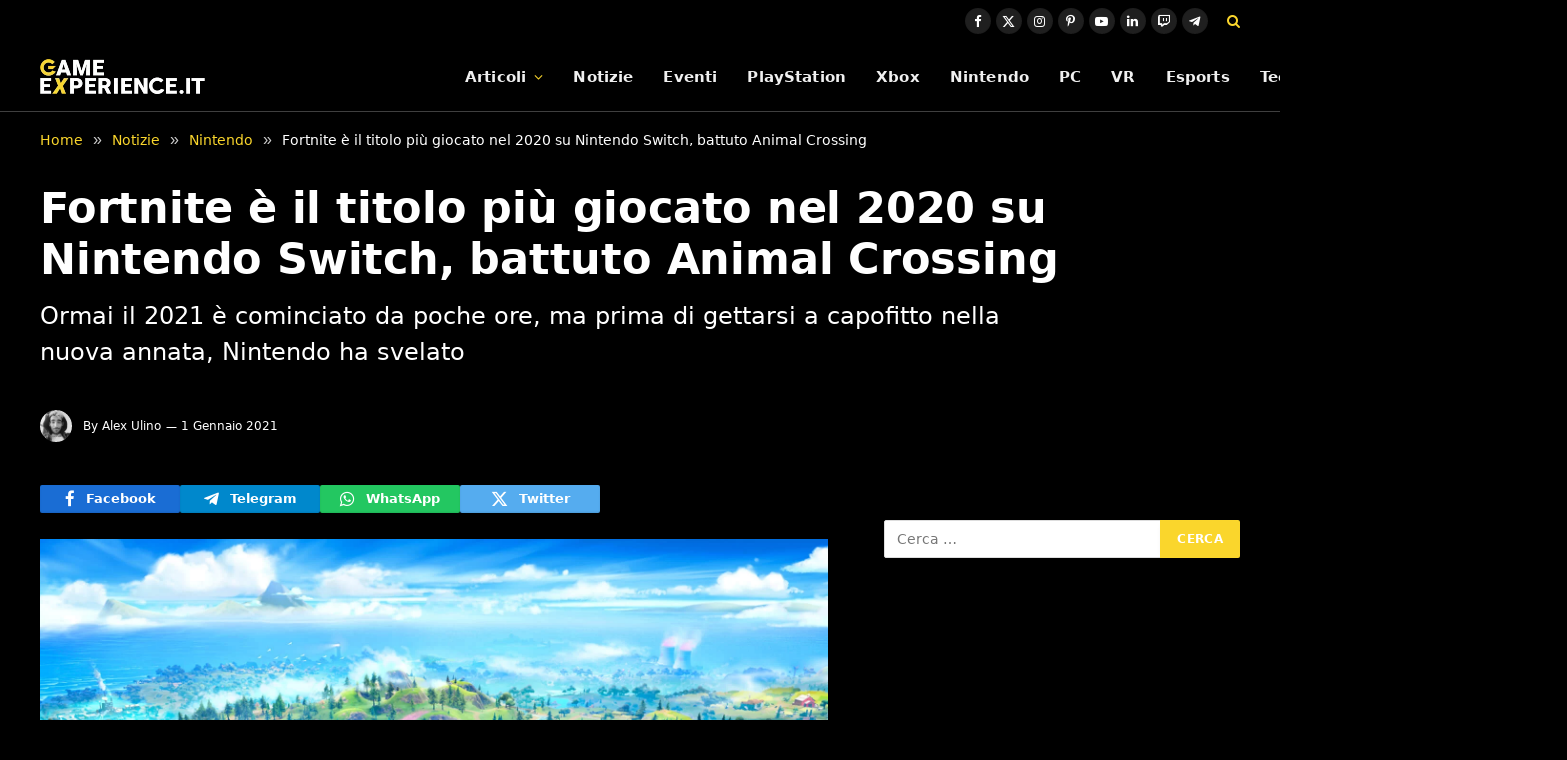

--- FILE ---
content_type: text/html; charset=UTF-8
request_url: https://game-experience.it/fortnite-e-il-titolo-piu-giocato-nel-2020-su-nintendo-switch-battuto-animal-crossing/
body_size: 17168
content:

<!DOCTYPE html>
<html lang="it-IT" class="s-light site-s-light">

<head>

	<meta charset="UTF-8" />
	<meta name="viewport" content="width=device-width, initial-scale=1" />
	<meta name='robots' content='index, follow, max-image-preview:large, max-snippet:-1, max-video-preview:-1' />
	<style>img:is([sizes="auto" i], [sizes^="auto," i]) { contain-intrinsic-size: 3000px 1500px }</style>
	<link rel="dns-prefetch" href="https://clickiocmp.com/" crossorigin />
<link rel="dns-prefetch" href="https://s.fluxtech.ai/" crossorigin />
<link rel="dns-prefetch" href="https://content.viralize.tv/" crossorigin />
<link rel="preload" href="//clickiocmp.com/t/consent_246725.js" as="script">
<link rel="preload" href="//s.fluxtech.ai/s/game-experience/flux.js" as="script">
<script async src="//clickiocmp.com/t/consent_246725.js"></script>

	<!-- This site is optimized with the Yoast SEO plugin v26.6 - https://yoast.com/wordpress/plugins/seo/ -->
	<title>Fortnite è il titolo più giocato nel 2020 su Nintendo Switch, battuto Animal Crossing | Game-eXperience.it</title><link rel="preload" as="font" href="https://game-experience.it/wp-content/themes/smart-mag/css/icons/fonts/ts-icons.woff2?v3.2" type="font/woff2" crossorigin="anonymous" />
	<meta name="description" content="Ormai il 2021 è cominciato da poche ore, ma prima di gettarsi a capofitto nella nuova annata, Nintendo ha svelato" />
	<link rel="canonical" href="https://game-experience.it/fortnite-e-il-titolo-piu-giocato-nel-2020-su-nintendo-switch-battuto-animal-crossing/" />
	<meta property="og:locale" content="it_IT" />
	<meta property="og:type" content="article" />
	<meta property="og:title" content="Fortnite è il titolo più giocato nel 2020 su Nintendo Switch, battuto Animal Crossing" />
	<meta property="og:description" content="Ormai il 2021 è cominciato da poche ore, ma prima di gettarsi a capofitto nella nuova annata, Nintendo ha svelato" />
	<meta property="og:url" content="https://game-experience.it/fortnite-e-il-titolo-piu-giocato-nel-2020-su-nintendo-switch-battuto-animal-crossing/" />
	<meta property="og:site_name" content="Game-eXperience.it" />
	<meta property="article:publisher" content="https://www.facebook.com/GameXperienceIT" />
	<meta property="article:published_time" content="2021-01-01T16:15:00+00:00" />
	<meta property="og:image" content="https://game-experience.it/wp-content/uploads/2020/07/fortnite-capitolo-2-1.jpg" />
	<meta property="og:image:width" content="1920" />
	<meta property="og:image:height" content="1080" />
	<meta property="og:image:type" content="image/jpeg" />
	<meta name="author" content="Alex Ulino" />
	<meta name="twitter:card" content="summary_large_image" />
	<meta name="twitter:creator" content="@GameXperienceIT" />
	<meta name="twitter:site" content="@GameXperienceIT" />
	<meta name="twitter:label1" content="Scritto da" />
	<meta name="twitter:data1" content="Alex Ulino" />
	<meta name="twitter:label2" content="Tempo di lettura stimato" />
	<meta name="twitter:data2" content="1 minuto" />
	<script type="application/ld+json" class="yoast-schema-graph">{"@context":"https://schema.org","@graph":[{"@type":"NewsArticle","@id":"https://game-experience.it/fortnite-e-il-titolo-piu-giocato-nel-2020-su-nintendo-switch-battuto-animal-crossing/#article","isPartOf":{"@id":"https://game-experience.it/fortnite-e-il-titolo-piu-giocato-nel-2020-su-nintendo-switch-battuto-animal-crossing/"},"author":{"name":"Alex Ulino","@id":"https://game-experience.it/#/schema/person/c375a670b49b17c41cb23b9261cf2629"},"headline":"Fortnite è il titolo più giocato nel 2020 su Nintendo Switch, battuto Animal Crossing","datePublished":"2021-01-01T16:15:00+00:00","mainEntityOfPage":{"@id":"https://game-experience.it/fortnite-e-il-titolo-piu-giocato-nel-2020-su-nintendo-switch-battuto-animal-crossing/"},"wordCount":231,"publisher":{"@id":"https://game-experience.it/#organization"},"image":{"@id":"https://game-experience.it/fortnite-e-il-titolo-piu-giocato-nel-2020-su-nintendo-switch-battuto-animal-crossing/#primaryimage"},"thumbnailUrl":"https://game-experience.it/wp-content/uploads/2020/07/fortnite-capitolo-2-1.jpg","articleSection":["Nintendo","Notizie"],"inLanguage":"it-IT","copyrightYear":"2021","copyrightHolder":{"@id":"https://game-experience.it/#organization"}},{"@type":"WebPage","@id":"https://game-experience.it/fortnite-e-il-titolo-piu-giocato-nel-2020-su-nintendo-switch-battuto-animal-crossing/","url":"https://game-experience.it/fortnite-e-il-titolo-piu-giocato-nel-2020-su-nintendo-switch-battuto-animal-crossing/","name":"Fortnite è il titolo più giocato nel 2020 su Nintendo Switch, battuto Animal Crossing | Game-eXperience.it","isPartOf":{"@id":"https://game-experience.it/#website"},"primaryImageOfPage":{"@id":"https://game-experience.it/fortnite-e-il-titolo-piu-giocato-nel-2020-su-nintendo-switch-battuto-animal-crossing/#primaryimage"},"image":{"@id":"https://game-experience.it/fortnite-e-il-titolo-piu-giocato-nel-2020-su-nintendo-switch-battuto-animal-crossing/#primaryimage"},"thumbnailUrl":"https://game-experience.it/wp-content/uploads/2020/07/fortnite-capitolo-2-1.jpg","datePublished":"2021-01-01T16:15:00+00:00","description":"Ormai il 2021 è cominciato da poche ore, ma prima di gettarsi a capofitto nella nuova annata, Nintendo ha svelato","breadcrumb":{"@id":"https://game-experience.it/fortnite-e-il-titolo-piu-giocato-nel-2020-su-nintendo-switch-battuto-animal-crossing/#breadcrumb"},"inLanguage":"it-IT","potentialAction":[{"@type":"ReadAction","target":["https://game-experience.it/fortnite-e-il-titolo-piu-giocato-nel-2020-su-nintendo-switch-battuto-animal-crossing/"]}]},{"@type":"ImageObject","inLanguage":"it-IT","@id":"https://game-experience.it/fortnite-e-il-titolo-piu-giocato-nel-2020-su-nintendo-switch-battuto-animal-crossing/#primaryimage","url":"https://game-experience.it/wp-content/uploads/2020/07/fortnite-capitolo-2-1.jpg","contentUrl":"https://game-experience.it/wp-content/uploads/2020/07/fortnite-capitolo-2-1.jpg","width":1920,"height":1080,"caption":"Fortnite"},{"@type":"BreadcrumbList","@id":"https://game-experience.it/fortnite-e-il-titolo-piu-giocato-nel-2020-su-nintendo-switch-battuto-animal-crossing/#breadcrumb","itemListElement":[{"@type":"ListItem","position":1,"name":"Notizie","item":"https://game-experience.it/archivio-news/"},{"@type":"ListItem","position":2,"name":"Nintendo","item":"https://game-experience.it/archivio-news/nintendo/"},{"@type":"ListItem","position":3,"name":"Fortnite è il titolo più giocato nel 2020 su Nintendo Switch, battuto Animal Crossing"}]},{"@type":"WebSite","@id":"https://game-experience.it/#website","url":"https://game-experience.it/","name":"Game-eXperience.it","description":"We are made for gaming","publisher":{"@id":"https://game-experience.it/#organization"},"potentialAction":[{"@type":"SearchAction","target":{"@type":"EntryPoint","urlTemplate":"https://game-experience.it/?s={search_term_string}"},"query-input":{"@type":"PropertyValueSpecification","valueRequired":true,"valueName":"search_term_string"}}],"inLanguage":"it-IT"},{"@type":"Organization","@id":"https://game-experience.it/#organization","name":"Game-eXperience.it","url":"https://game-experience.it/","logo":{"@type":"ImageObject","inLanguage":"it-IT","@id":"https://game-experience.it/#/schema/logo/image/","url":"https://game-experience.it/wp-content/uploads/2017/11/copertina2.png","contentUrl":"https://game-experience.it/wp-content/uploads/2017/11/copertina2.png","width":414,"height":158,"caption":"Game-eXperience.it"},"image":{"@id":"https://game-experience.it/#/schema/logo/image/"},"sameAs":["https://www.facebook.com/GameXperienceIT","https://x.com/GameXperienceIT","https://www.linkedin.com/company/game-experience-it","https://www.youtube.com/user/GameXperienceTV","https://www.instagram.com/gamexperiencetv/","https://www.twitch.tv/gamexperiencetv","https://www.pinterest.it/Gameexperienceit/"]},{"@type":"Person","@id":"https://game-experience.it/#/schema/person/c375a670b49b17c41cb23b9261cf2629","name":"Alex Ulino","image":{"@type":"ImageObject","inLanguage":"it-IT","@id":"https://game-experience.it/#/schema/person/image/","url":"https://game-experience.it/wp-content/uploads/2022/02/alex-150x150.jpg","contentUrl":"https://game-experience.it/wp-content/uploads/2022/02/alex-150x150.jpg","caption":"Alex Ulino"},"description":"Classe ‘94. Ancora vive la rivalità SEGA-Nintendo con molta euforia. Rimpiange i tempi del MegaDrive e del Dreamcast. I ricordi migliori sono legati a Sonic Adventure e Phantasy Star Online. Vive con la pazienza di Ryo, la velocità di Sonic. Sogna ancora un ritorno di SEGA nel mondo delle console: un Dreamcast 2.0 è quello che ci vuole in un mercato troppo piatto.","url":"https://game-experience.it/author/alexalaska/"}]}</script>
	<!-- / Yoast SEO plugin. -->


<link rel="alternate" type="application/rss+xml" title="Game-eXperience.it &raquo; Feed" href="https://game-experience.it/feed/" />
<link rel="alternate" type="application/rss+xml" title="Game-eXperience.it &raquo; Feed dei commenti" href="https://game-experience.it/comments/feed/" />
<script type="text/javascript">
/* <![CDATA[ */
window._wpemojiSettings = {"baseUrl":"https:\/\/s.w.org\/images\/core\/emoji\/16.0.1\/72x72\/","ext":".png","svgUrl":"https:\/\/s.w.org\/images\/core\/emoji\/16.0.1\/svg\/","svgExt":".svg","source":{"concatemoji":"https:\/\/game-experience.it\/wp-includes\/js\/wp-emoji-release.min.js?ver=6.8.2"}};
/*! This file is auto-generated */
!function(s,n){var o,i,e;function c(e){try{var t={supportTests:e,timestamp:(new Date).valueOf()};sessionStorage.setItem(o,JSON.stringify(t))}catch(e){}}function p(e,t,n){e.clearRect(0,0,e.canvas.width,e.canvas.height),e.fillText(t,0,0);var t=new Uint32Array(e.getImageData(0,0,e.canvas.width,e.canvas.height).data),a=(e.clearRect(0,0,e.canvas.width,e.canvas.height),e.fillText(n,0,0),new Uint32Array(e.getImageData(0,0,e.canvas.width,e.canvas.height).data));return t.every(function(e,t){return e===a[t]})}function u(e,t){e.clearRect(0,0,e.canvas.width,e.canvas.height),e.fillText(t,0,0);for(var n=e.getImageData(16,16,1,1),a=0;a<n.data.length;a++)if(0!==n.data[a])return!1;return!0}function f(e,t,n,a){switch(t){case"flag":return n(e,"\ud83c\udff3\ufe0f\u200d\u26a7\ufe0f","\ud83c\udff3\ufe0f\u200b\u26a7\ufe0f")?!1:!n(e,"\ud83c\udde8\ud83c\uddf6","\ud83c\udde8\u200b\ud83c\uddf6")&&!n(e,"\ud83c\udff4\udb40\udc67\udb40\udc62\udb40\udc65\udb40\udc6e\udb40\udc67\udb40\udc7f","\ud83c\udff4\u200b\udb40\udc67\u200b\udb40\udc62\u200b\udb40\udc65\u200b\udb40\udc6e\u200b\udb40\udc67\u200b\udb40\udc7f");case"emoji":return!a(e,"\ud83e\udedf")}return!1}function g(e,t,n,a){var r="undefined"!=typeof WorkerGlobalScope&&self instanceof WorkerGlobalScope?new OffscreenCanvas(300,150):s.createElement("canvas"),o=r.getContext("2d",{willReadFrequently:!0}),i=(o.textBaseline="top",o.font="600 32px Arial",{});return e.forEach(function(e){i[e]=t(o,e,n,a)}),i}function t(e){var t=s.createElement("script");t.src=e,t.defer=!0,s.head.appendChild(t)}"undefined"!=typeof Promise&&(o="wpEmojiSettingsSupports",i=["flag","emoji"],n.supports={everything:!0,everythingExceptFlag:!0},e=new Promise(function(e){s.addEventListener("DOMContentLoaded",e,{once:!0})}),new Promise(function(t){var n=function(){try{var e=JSON.parse(sessionStorage.getItem(o));if("object"==typeof e&&"number"==typeof e.timestamp&&(new Date).valueOf()<e.timestamp+604800&&"object"==typeof e.supportTests)return e.supportTests}catch(e){}return null}();if(!n){if("undefined"!=typeof Worker&&"undefined"!=typeof OffscreenCanvas&&"undefined"!=typeof URL&&URL.createObjectURL&&"undefined"!=typeof Blob)try{var e="postMessage("+g.toString()+"("+[JSON.stringify(i),f.toString(),p.toString(),u.toString()].join(",")+"));",a=new Blob([e],{type:"text/javascript"}),r=new Worker(URL.createObjectURL(a),{name:"wpTestEmojiSupports"});return void(r.onmessage=function(e){c(n=e.data),r.terminate(),t(n)})}catch(e){}c(n=g(i,f,p,u))}t(n)}).then(function(e){for(var t in e)n.supports[t]=e[t],n.supports.everything=n.supports.everything&&n.supports[t],"flag"!==t&&(n.supports.everythingExceptFlag=n.supports.everythingExceptFlag&&n.supports[t]);n.supports.everythingExceptFlag=n.supports.everythingExceptFlag&&!n.supports.flag,n.DOMReady=!1,n.readyCallback=function(){n.DOMReady=!0}}).then(function(){return e}).then(function(){var e;n.supports.everything||(n.readyCallback(),(e=n.source||{}).concatemoji?t(e.concatemoji):e.wpemoji&&e.twemoji&&(t(e.twemoji),t(e.wpemoji)))}))}((window,document),window._wpemojiSettings);
/* ]]> */
</script>
<style id='wp-emoji-styles-inline-css' type='text/css'>

	img.wp-smiley, img.emoji {
		display: inline !important;
		border: none !important;
		box-shadow: none !important;
		height: 1em !important;
		width: 1em !important;
		margin: 0 0.07em !important;
		vertical-align: -0.1em !important;
		background: none !important;
		padding: 0 !important;
	}
</style>
<link rel='stylesheet' id='wp-block-library-css' href='https://game-experience.it/wp-includes/css/dist/block-library/style.min.css?ver=6.8.2' type='text/css' media='all' />
<style id='classic-theme-styles-inline-css' type='text/css'>
/*! This file is auto-generated */
.wp-block-button__link{color:#fff;background-color:#32373c;border-radius:9999px;box-shadow:none;text-decoration:none;padding:calc(.667em + 2px) calc(1.333em + 2px);font-size:1.125em}.wp-block-file__button{background:#32373c;color:#fff;text-decoration:none}
</style>
<style id='global-styles-inline-css' type='text/css'>
:root{--wp--preset--aspect-ratio--square: 1;--wp--preset--aspect-ratio--4-3: 4/3;--wp--preset--aspect-ratio--3-4: 3/4;--wp--preset--aspect-ratio--3-2: 3/2;--wp--preset--aspect-ratio--2-3: 2/3;--wp--preset--aspect-ratio--16-9: 16/9;--wp--preset--aspect-ratio--9-16: 9/16;--wp--preset--color--black: #000000;--wp--preset--color--cyan-bluish-gray: #abb8c3;--wp--preset--color--white: #ffffff;--wp--preset--color--pale-pink: #f78da7;--wp--preset--color--vivid-red: #cf2e2e;--wp--preset--color--luminous-vivid-orange: #ff6900;--wp--preset--color--luminous-vivid-amber: #fcb900;--wp--preset--color--light-green-cyan: #7bdcb5;--wp--preset--color--vivid-green-cyan: #00d084;--wp--preset--color--pale-cyan-blue: #8ed1fc;--wp--preset--color--vivid-cyan-blue: #0693e3;--wp--preset--color--vivid-purple: #9b51e0;--wp--preset--gradient--vivid-cyan-blue-to-vivid-purple: linear-gradient(135deg,rgba(6,147,227,1) 0%,rgb(155,81,224) 100%);--wp--preset--gradient--light-green-cyan-to-vivid-green-cyan: linear-gradient(135deg,rgb(122,220,180) 0%,rgb(0,208,130) 100%);--wp--preset--gradient--luminous-vivid-amber-to-luminous-vivid-orange: linear-gradient(135deg,rgba(252,185,0,1) 0%,rgba(255,105,0,1) 100%);--wp--preset--gradient--luminous-vivid-orange-to-vivid-red: linear-gradient(135deg,rgba(255,105,0,1) 0%,rgb(207,46,46) 100%);--wp--preset--gradient--very-light-gray-to-cyan-bluish-gray: linear-gradient(135deg,rgb(238,238,238) 0%,rgb(169,184,195) 100%);--wp--preset--gradient--cool-to-warm-spectrum: linear-gradient(135deg,rgb(74,234,220) 0%,rgb(151,120,209) 20%,rgb(207,42,186) 40%,rgb(238,44,130) 60%,rgb(251,105,98) 80%,rgb(254,248,76) 100%);--wp--preset--gradient--blush-light-purple: linear-gradient(135deg,rgb(255,206,236) 0%,rgb(152,150,240) 100%);--wp--preset--gradient--blush-bordeaux: linear-gradient(135deg,rgb(254,205,165) 0%,rgb(254,45,45) 50%,rgb(107,0,62) 100%);--wp--preset--gradient--luminous-dusk: linear-gradient(135deg,rgb(255,203,112) 0%,rgb(199,81,192) 50%,rgb(65,88,208) 100%);--wp--preset--gradient--pale-ocean: linear-gradient(135deg,rgb(255,245,203) 0%,rgb(182,227,212) 50%,rgb(51,167,181) 100%);--wp--preset--gradient--electric-grass: linear-gradient(135deg,rgb(202,248,128) 0%,rgb(113,206,126) 100%);--wp--preset--gradient--midnight: linear-gradient(135deg,rgb(2,3,129) 0%,rgb(40,116,252) 100%);--wp--preset--font-size--small: 13px;--wp--preset--font-size--medium: 20px;--wp--preset--font-size--large: 36px;--wp--preset--font-size--x-large: 42px;--wp--preset--spacing--20: 0.44rem;--wp--preset--spacing--30: 0.67rem;--wp--preset--spacing--40: 1rem;--wp--preset--spacing--50: 1.5rem;--wp--preset--spacing--60: 2.25rem;--wp--preset--spacing--70: 3.38rem;--wp--preset--spacing--80: 5.06rem;--wp--preset--shadow--natural: 6px 6px 9px rgba(0, 0, 0, 0.2);--wp--preset--shadow--deep: 12px 12px 50px rgba(0, 0, 0, 0.4);--wp--preset--shadow--sharp: 6px 6px 0px rgba(0, 0, 0, 0.2);--wp--preset--shadow--outlined: 6px 6px 0px -3px rgba(255, 255, 255, 1), 6px 6px rgba(0, 0, 0, 1);--wp--preset--shadow--crisp: 6px 6px 0px rgba(0, 0, 0, 1);}:where(.is-layout-flex){gap: 0.5em;}:where(.is-layout-grid){gap: 0.5em;}body .is-layout-flex{display: flex;}.is-layout-flex{flex-wrap: wrap;align-items: center;}.is-layout-flex > :is(*, div){margin: 0;}body .is-layout-grid{display: grid;}.is-layout-grid > :is(*, div){margin: 0;}:where(.wp-block-columns.is-layout-flex){gap: 2em;}:where(.wp-block-columns.is-layout-grid){gap: 2em;}:where(.wp-block-post-template.is-layout-flex){gap: 1.25em;}:where(.wp-block-post-template.is-layout-grid){gap: 1.25em;}.has-black-color{color: var(--wp--preset--color--black) !important;}.has-cyan-bluish-gray-color{color: var(--wp--preset--color--cyan-bluish-gray) !important;}.has-white-color{color: var(--wp--preset--color--white) !important;}.has-pale-pink-color{color: var(--wp--preset--color--pale-pink) !important;}.has-vivid-red-color{color: var(--wp--preset--color--vivid-red) !important;}.has-luminous-vivid-orange-color{color: var(--wp--preset--color--luminous-vivid-orange) !important;}.has-luminous-vivid-amber-color{color: var(--wp--preset--color--luminous-vivid-amber) !important;}.has-light-green-cyan-color{color: var(--wp--preset--color--light-green-cyan) !important;}.has-vivid-green-cyan-color{color: var(--wp--preset--color--vivid-green-cyan) !important;}.has-pale-cyan-blue-color{color: var(--wp--preset--color--pale-cyan-blue) !important;}.has-vivid-cyan-blue-color{color: var(--wp--preset--color--vivid-cyan-blue) !important;}.has-vivid-purple-color{color: var(--wp--preset--color--vivid-purple) !important;}.has-black-background-color{background-color: var(--wp--preset--color--black) !important;}.has-cyan-bluish-gray-background-color{background-color: var(--wp--preset--color--cyan-bluish-gray) !important;}.has-white-background-color{background-color: var(--wp--preset--color--white) !important;}.has-pale-pink-background-color{background-color: var(--wp--preset--color--pale-pink) !important;}.has-vivid-red-background-color{background-color: var(--wp--preset--color--vivid-red) !important;}.has-luminous-vivid-orange-background-color{background-color: var(--wp--preset--color--luminous-vivid-orange) !important;}.has-luminous-vivid-amber-background-color{background-color: var(--wp--preset--color--luminous-vivid-amber) !important;}.has-light-green-cyan-background-color{background-color: var(--wp--preset--color--light-green-cyan) !important;}.has-vivid-green-cyan-background-color{background-color: var(--wp--preset--color--vivid-green-cyan) !important;}.has-pale-cyan-blue-background-color{background-color: var(--wp--preset--color--pale-cyan-blue) !important;}.has-vivid-cyan-blue-background-color{background-color: var(--wp--preset--color--vivid-cyan-blue) !important;}.has-vivid-purple-background-color{background-color: var(--wp--preset--color--vivid-purple) !important;}.has-black-border-color{border-color: var(--wp--preset--color--black) !important;}.has-cyan-bluish-gray-border-color{border-color: var(--wp--preset--color--cyan-bluish-gray) !important;}.has-white-border-color{border-color: var(--wp--preset--color--white) !important;}.has-pale-pink-border-color{border-color: var(--wp--preset--color--pale-pink) !important;}.has-vivid-red-border-color{border-color: var(--wp--preset--color--vivid-red) !important;}.has-luminous-vivid-orange-border-color{border-color: var(--wp--preset--color--luminous-vivid-orange) !important;}.has-luminous-vivid-amber-border-color{border-color: var(--wp--preset--color--luminous-vivid-amber) !important;}.has-light-green-cyan-border-color{border-color: var(--wp--preset--color--light-green-cyan) !important;}.has-vivid-green-cyan-border-color{border-color: var(--wp--preset--color--vivid-green-cyan) !important;}.has-pale-cyan-blue-border-color{border-color: var(--wp--preset--color--pale-cyan-blue) !important;}.has-vivid-cyan-blue-border-color{border-color: var(--wp--preset--color--vivid-cyan-blue) !important;}.has-vivid-purple-border-color{border-color: var(--wp--preset--color--vivid-purple) !important;}.has-vivid-cyan-blue-to-vivid-purple-gradient-background{background: var(--wp--preset--gradient--vivid-cyan-blue-to-vivid-purple) !important;}.has-light-green-cyan-to-vivid-green-cyan-gradient-background{background: var(--wp--preset--gradient--light-green-cyan-to-vivid-green-cyan) !important;}.has-luminous-vivid-amber-to-luminous-vivid-orange-gradient-background{background: var(--wp--preset--gradient--luminous-vivid-amber-to-luminous-vivid-orange) !important;}.has-luminous-vivid-orange-to-vivid-red-gradient-background{background: var(--wp--preset--gradient--luminous-vivid-orange-to-vivid-red) !important;}.has-very-light-gray-to-cyan-bluish-gray-gradient-background{background: var(--wp--preset--gradient--very-light-gray-to-cyan-bluish-gray) !important;}.has-cool-to-warm-spectrum-gradient-background{background: var(--wp--preset--gradient--cool-to-warm-spectrum) !important;}.has-blush-light-purple-gradient-background{background: var(--wp--preset--gradient--blush-light-purple) !important;}.has-blush-bordeaux-gradient-background{background: var(--wp--preset--gradient--blush-bordeaux) !important;}.has-luminous-dusk-gradient-background{background: var(--wp--preset--gradient--luminous-dusk) !important;}.has-pale-ocean-gradient-background{background: var(--wp--preset--gradient--pale-ocean) !important;}.has-electric-grass-gradient-background{background: var(--wp--preset--gradient--electric-grass) !important;}.has-midnight-gradient-background{background: var(--wp--preset--gradient--midnight) !important;}.has-small-font-size{font-size: var(--wp--preset--font-size--small) !important;}.has-medium-font-size{font-size: var(--wp--preset--font-size--medium) !important;}.has-large-font-size{font-size: var(--wp--preset--font-size--large) !important;}.has-x-large-font-size{font-size: var(--wp--preset--font-size--x-large) !important;}
:where(.wp-block-post-template.is-layout-flex){gap: 1.25em;}:where(.wp-block-post-template.is-layout-grid){gap: 1.25em;}
:where(.wp-block-columns.is-layout-flex){gap: 2em;}:where(.wp-block-columns.is-layout-grid){gap: 2em;}
:root :where(.wp-block-pullquote){font-size: 1.5em;line-height: 1.6;}
</style>
<link rel='stylesheet' id='gn-frontend-gnfollow-style-css' href='https://game-experience.it/wp-content/plugins/gn-publisher/assets/css/gn-frontend-gnfollow.min.css?ver=1.5.25' type='text/css' media='all' />
<link rel='stylesheet' id='smartmag-core-css' href='https://game-experience.it/wp-content/themes/smart-mag/style.css?ver=10.3.0' type='text/css' media='all' />
<style id='smartmag-core-inline-css' type='text/css'>
:root { --c-main: #fad62c;
--c-main-rgb: 250,214,44;
--c-headings: #ffffff;
--text-font: "Roboto", system-ui, -apple-system, "Segoe UI", Arial, sans-serif;
--body-font: "Roboto", system-ui, -apple-system, "Segoe UI", Arial, sans-serif;
--ui-font: "Roboto", system-ui, -apple-system, "Segoe UI", Arial, sans-serif;
--title-font: "Roboto", system-ui, -apple-system, "Segoe UI", Arial, sans-serif;
--h-font: "Roboto", system-ui, -apple-system, "Segoe UI", Arial, sans-serif;
--title-font: var(--body-font);
--h-font: var(--body-font);
--text-h-font: var(--h-font);
--title-font: var(--body-font);
--c-post-meta: #ffffff;
--c-excerpts: #ffffff; }
.s-light body { background-color: #000000; }
.s-light { --body-color: #ffffff; --c-excerpts: #ffffff; }
.post-content { color: #ffffff; }
.s-dark { --body-color: #ffffff; --c-excerpts: #ffffff; }
.s-dark .post-content { color: #ffffff; }
.post-title { --c-headings: #ffffff; }
.breadcrumbs { font-size: 14px; font-weight: normal; }
.s-light .breadcrumbs { --c-a: #fad62c; color: #ffffff; }
.smart-head-main { --c-shadow: rgba(0,0,0,0.02); }
.smart-head-main .smart-head-top { --head-h: 42px; }
.smart-head-main .smart-head-mid { --head-h: 70px; border-bottom-width: 1px; border-bottom-color: #efefef; }
.s-dark .smart-head-main .smart-head-mid,
.smart-head-main .s-dark.smart-head-mid { border-bottom-color: #3f3f3f; }
.navigation { font-family: var(--body-font); }
.navigation-main .menu > li > a { font-size: 15.4px; letter-spacing: 0.01em; }
.navigation-main { --nav-items-space: 15px; }
.s-light .navigation { --c-nav-blip: var(--c-main); }
.smart-head-mobile .smart-head-mid { border-image: linear-gradient(90deg, #e40666 0%, #3c3fde 100%); border-image-slice: 1; border-image-width: 3px 0 0 0; border-width: 3px 0; }
.navigation-small { margin-left: calc(-1 * var(--nav-items-space)); }
.s-dark .navigation-small { --c-nav-hov: rgba(255,255,255,0.76); }
.s-dark .smart-head-main .spc-social,
.smart-head-main .s-dark .spc-social { --c-spc-social: #ffffff; --c-spc-social-hov: rgba(255,255,255,0.92); }
.smart-head-main .spc-social { --spc-social-fs: 13px; --spc-social-size: 26px; --spc-social-space: 5px; }
.smart-head-main { --c-search-icon: #fad62c; }
.s-dark .smart-head-main .search-icon:hover,
.smart-head-main .s-dark .search-icon:hover { color: #bcbcbc; }
.smart-head-main { --search-icon-size: 18px; }
.smart-head-mobile { --c-search-icon: #fad62c; }
.s-dark .smart-head-main .offcanvas-toggle:hover,
.smart-head-main .s-dark .offcanvas-toggle:hover { --c-hamburger: #bcbcbc; }
.smart-head .ts-button1 { font-size: 12px; border-radius: 6px; height: 34px; line-height: 34px; padding-left: 14px; padding-right: 14px; }
.main-footer .upper-footer { --c-links: #eeee22; }
.lower-footer { color: #ffffff; }
.main-footer .lower-footer { --c-links: #fad62c; --c-foot-menu: #fad62c; }
.s-light .block-wrap.s-dark { --c-post-meta: var(--c-contrast-450); }
.post-meta .post-author > a { color: #ffffff; }
.s-dark { --c-excerpts: #ffffff; }
.l-post .excerpt { font-family: var(--body-font); }
.post-title a { --c-a-hover: #ffffff; }
.s-dark .post-title a { --c-a-hover: #ffffff; }
.cat-labels .category { font-family: var(--body-font); color: #000000; }
.loop-list .post-title { font-family: var(--body-font); }
.the-post-header .post-meta .post-title { font-family: var(--body-font); }
.entry-content { font-family: var(--body-font); font-size: 18px; line-height: 1.5; }
.site-s-light .entry-content { color: #ffffff; }
.site-s-light .post-content { --c-headings: #fad62c; }
.entry-content { --c-a: #fad62c; }
.s-dark .entry-content { --c-a: var(--c-main); }
:where(.entry-content) a { text-decoration: underline; text-underline-offset: 4px; text-decoration-thickness: 2px; }
.post-share-b:not(.is-not-global) { --service-height: 28px; }
.site-s-light .s-head-modern .sub-title { color: #ffffff; }
.s-head-large .sub-title { font-size: 24px; }
@media (min-width: 1200px) { .nav-hov-b .menu > li > a:before { width: calc(100% - (var(--nav-items-space, 15px)*2)); left: var(--nav-items-space); } }
@media (min-width: 941px) and (max-width: 1200px) { .navigation-main .menu > li > a { font-size: calc(10px + (15.4px - 10px) * .7); } }
@media (min-width: 768px) and (max-width: 940px) { .entry-content { font-size: 18px; line-height: 1.5; }
.s-head-large .post-title { font-size: 40px; }
.s-head-large .sub-title { font-size: 24px; } }
@media (max-width: 767px) { .entry-content { font-size: 18px; line-height: 1.5; }
.s-head-large .post-title { font-size: 35px; }
.s-head-large .sub-title { font-size: 24px; } }


</style>
<link rel='stylesheet' id='smartmag-magnific-popup-css' href='https://game-experience.it/wp-content/themes/smart-mag/css/lightbox.css?ver=10.3.0' type='text/css' media='all' />
<link rel='stylesheet' id='smartmag-icons-css' href='https://game-experience.it/wp-content/themes/smart-mag/css/icons/icons.css?ver=10.3.0' type='text/css' media='all' />
<script type="text/javascript" src="https://game-experience.it/wp-includes/js/jquery/jquery.min.js?ver=3.7.1" id="jquery-core-js"></script>
<script type="text/javascript" src="https://game-experience.it/wp-includes/js/jquery/jquery-migrate.min.js?ver=3.4.1" id="jquery-migrate-js"></script>
<link rel="https://api.w.org/" href="https://game-experience.it/wp-json/" /><link rel="alternate" title="JSON" type="application/json" href="https://game-experience.it/wp-json/wp/v2/posts/169146" /><link rel='shortlink' href='https://game-experience.it/?p=169146' />
<link rel="alternate" title="oEmbed (JSON)" type="application/json+oembed" href="https://game-experience.it/wp-json/oembed/1.0/embed?url=https%3A%2F%2Fgame-experience.it%2Ffortnite-e-il-titolo-piu-giocato-nel-2020-su-nintendo-switch-battuto-animal-crossing%2F" />
<link rel="alternate" title="oEmbed (XML)" type="text/xml+oembed" href="https://game-experience.it/wp-json/oembed/1.0/embed?url=https%3A%2F%2Fgame-experience.it%2Ffortnite-e-il-titolo-piu-giocato-nel-2020-su-nintendo-switch-battuto-animal-crossing%2F&#038;format=xml" />
<style>
	.youtube-facade>.loader{
		display:inline-block;
		width:80px;
		height:80px;
	}
	.youtube-facade>.loader:after{
		content:" ";
		display:block;
		width:64px;
		height:64px;
		margin:8px;
		border-radius:50%;
		border:6px solid #fff;
		border-color:#fff transparent #fff transparent;
		animation:lds-dual-ring 1.2s linear infinite;
	}
	@keyframes lds-dual-ring{
		0%{ transform:rotate(0deg); }
		100%{ transform:rotate(360deg); }
	}
	.youtube-facade{
		width:100%;
		aspect-ratio:16/9;
		height:auto;
		background-repeat:no-repeat;
		background-size:cover;
		background-position:center;
		display:flex;
		align-items:center;
		justify-content:center;
	}
	.youtube-facade>iframe{
		width:100%;
		aspect-ratio:16/9;
		height:auto;
	}
</style>
<style>
	.facebook-facade>.loader{
		display:inline-block;
		width:80px;
		height:80px;
	}
	.facebook-facade>.loader:after{
		content:" ";
		display:block;
		width:64px;
		height:64px;
		margin:8px;
		border-radius:50%;
		border:6px solid #fff;
		border-color:#fff transparent #fff transparent;
		animation:lds-dual-ring 1.2s linear infinite;
	}
	@keyframes lds-dual-ring{
		0%{ transform:rotate(0deg); }
		100%{ transform:rotate(360deg); }
	}
	.facebook-facade{
		width:100%;
		height:800px;
		background-repeat:no-repeat;
		background-size:cover;
		background-position:center;
		/*display:flex;*/
		align-items:center;
		justify-content:center;
	}
	.facebook-facade>iframe{
		width:100%;
		height:800px;
	}
</style>
<style>
	.twitch-facade>.loader{
		display:inline-block;
		width:80px;
		height:80px;
	}
	.twitch-facade>.loader:after{
		content:" ";
		display:block;
		width:64px;
		height:64px;
		margin:8px;
		border-radius:50%;
		border:6px solid #fff;
		border-color:#fff transparent #fff transparent;
		animation:lds-dual-ring 1.2s linear infinite;
	}
	@keyframes lds-dual-ring{
		0%{ transform:rotate(0deg); }
		100%{ transform:rotate(360deg); }
	}
	.twitch-facade{
		width:100%;
		/*height:800px;*/
		background-repeat:no-repeat;
		background-size:cover;
		background-position:center;
		/*display:flex;*/
		align-items:center;
		justify-content:center;
	}
	.twitch-facade>iframe{
		width:100%;
		height:800px;
	}
</style>

		<script>
		var BunyadSchemeKey = 'bunyad-scheme';
		(() => {
			const d = document.documentElement;
			const c = d.classList;
			var scheme = localStorage.getItem(BunyadSchemeKey);
			
			if (scheme) {
				d.dataset.origClass = c;
				scheme === 'dark' ? c.remove('s-light', 'site-s-light') : c.remove('s-dark', 'site-s-dark');
				c.add('site-s-' + scheme, 's-' + scheme);
			}
		})();
		</script>
		<meta name="generator" content="Elementor 3.29.0; features: additional_custom_breakpoints, e_local_google_fonts; settings: css_print_method-external, google_font-enabled, font_display-auto">
			<style>
				.e-con.e-parent:nth-of-type(n+4):not(.e-lazyloaded):not(.e-no-lazyload),
				.e-con.e-parent:nth-of-type(n+4):not(.e-lazyloaded):not(.e-no-lazyload) * {
					background-image: none !important;
				}
				@media screen and (max-height: 1024px) {
					.e-con.e-parent:nth-of-type(n+3):not(.e-lazyloaded):not(.e-no-lazyload),
					.e-con.e-parent:nth-of-type(n+3):not(.e-lazyloaded):not(.e-no-lazyload) * {
						background-image: none !important;
					}
				}
				@media screen and (max-height: 640px) {
					.e-con.e-parent:nth-of-type(n+2):not(.e-lazyloaded):not(.e-no-lazyload),
					.e-con.e-parent:nth-of-type(n+2):not(.e-lazyloaded):not(.e-no-lazyload) * {
						background-image: none !important;
					}
				}
			</style>
			<meta name="publication-media-verification"content="e2aba4bd3bb149b9b42ec693c2b25ff4">
<meta name="verify-linksme" content="92c29825-69d4-4520-bd44-a7ab54ff6c23"><link rel="icon" href="https://game-experience.it/wp-content/uploads/2022/12/cropped-Icona-Game-Experience-1-150x150.png" sizes="32x32" />
<link rel="icon" href="https://game-experience.it/wp-content/uploads/2022/12/cropped-Icona-Game-Experience-1-300x300.png" sizes="192x192" />
<link rel="apple-touch-icon" href="https://game-experience.it/wp-content/uploads/2022/12/cropped-Icona-Game-Experience-1-300x300.png" />
<meta name="msapplication-TileImage" content="https://game-experience.it/wp-content/uploads/2022/12/cropped-Icona-Game-Experience-1-300x300.png" />
		<style type="text/css" id="wp-custom-css">
			a:hover, blockquote, .archive-description, .page-numbers, .load-button, .wp-block-quote.is-style-large
{
	  color: white;
}

.embedly-card iframe  {    
	background-color: white;	
}

blockquote
{
	font-style: italic;
}

.smart-head .logo-link * {
	min-width:165px;
	min-height:55px;
	color: rgba(0, 0, 0, 0);
	background: url(/wp-content/uploads/2021/09/logo-game-experience.png);
	background-position: left;
	background-repeat: no-repeat;
	user-select: none;
}

#smart-head-mobile .logo-link * {
	width:165px;
	height:55px;
}	
		</style>
		


<script type="application/ld+json" class="gnpub-schema-markup-output">
{"@context":"https:\/\/schema.org\/","@type":"NewsArticle","@id":"https:\/\/game-experience.it\/fortnite-e-il-titolo-piu-giocato-nel-2020-su-nintendo-switch-battuto-animal-crossing\/#newsarticle","url":"https:\/\/game-experience.it\/fortnite-e-il-titolo-piu-giocato-nel-2020-su-nintendo-switch-battuto-animal-crossing\/","image":{"@type":"ImageObject","url":"https:\/\/game-experience.it\/wp-content\/uploads\/2020\/07\/fortnite-capitolo-2-1.jpg","width":150,"height":84},"headline":"Fortnite \u00e8 il titolo pi\u00f9 giocato nel 2020 su Nintendo Switch, battuto Animal Crossing","mainEntityOfPage":"https:\/\/game-experience.it\/fortnite-e-il-titolo-piu-giocato-nel-2020-su-nintendo-switch-battuto-animal-crossing\/","datePublished":"2021-01-01T17:15:00+01:00","dateModified":"2021-01-01T16:28:46+01:00","description":"Ormai il 2021 \u00e8 cominciato da poche ore, ma prima di gettarsi a capofitto nella nuova annata, Nintendo ha svelato\u00a0i titoli pi\u00f9 giocati in assoluto su Switch nel 2020\u00a0in Europa. Con un messaggio inviato direttamente a tutti i possessori di Nintendo Switch, la casa di Kyoto ha stilato la classifica con i titoli pi\u00f9 giocati","articleSection":"Notizie","articleBody":"Ormai il 2021 \u00e8 cominciato da poche ore, ma prima di gettarsi a capofitto nella nuova annata, Nintendo ha svelato\u00a0i titoli pi\u00f9 giocati in assoluto su Switch nel 2020\u00a0in Europa.\n\n\n\nCon un messaggio inviato direttamente a tutti i possessori di Nintendo Switch, la casa di Kyoto ha stilato la classifica con i titoli pi\u00f9 giocati dell'anno: la lista non tiene conto del numero di download o delle vendite, bens\u00ec del\u00a0quantitativo di tempo che gli utenti hanno speso giocando. A vincere \u00e8 stato\u00a0Fortnite, battle royale da anni sulla cresta dell'onda, oltre che free-to-play. Seguono\u00a0Animal Crossing: New Horizons, l'esclusiva Nintendo Switch di maggior successo dell'anno, la pi\u00f9 recente accoppiata di giochi Pok\u00e9mon (Spada e Scudo), e un altro fenomeno assoluto, Minecraft.\n\n\n\nTitoli pi\u00f9 giocati su Nintendo Switch nel 2020\n\n\n\nFortniteAnimal Crossing: New HorizonsPokemon SwordPokemon ShieldMinecraftZelda: Breath of the WildMario Kart 8 DeluxeSuper Smash Bros. UltimateSuper Mario OdysseyFIFA 20 Nintendo Switch Legacy EditionNew Super Mario Bros. U DeluxeSuper Mario Maker 2Rocket LeagueLuigi\u2019s Mansion 3Pokemon: Let\u2019s Go, PikachuPokemon: Let\u2019s Go, EeveeSplatoon 2Super Mario PartyAsphalt 9: LegendsFire Emblem: Three Houses\n\n\n\n\n\n\n\nContinuate a seguirci per rimanere informati su tutte le notizie riguardanti le console e i vostri giochi preferiti,\u00a0Game-experience.it\u00a0\u00e8 qui per voi!","keywords":"","name":"Fortnite \u00e8 il titolo pi\u00f9 giocato nel 2020 su Nintendo Switch, battuto Animal Crossing","thumbnailUrl":"https:\/\/game-experience.it\/wp-content\/uploads\/2020\/07\/fortnite-capitolo-2-1.jpg","wordCount":193,"timeRequired":"PT51S","mainEntity":{"@type":"WebPage","@id":"https:\/\/game-experience.it\/fortnite-e-il-titolo-piu-giocato-nel-2020-su-nintendo-switch-battuto-animal-crossing\/"},"author":{"@type":"Person","name":"Alex Ulino","description":"Classe \u201894. Ancora vive la rivalit\u00e0 SEGA-Nintendo con molta euforia. Rimpiange i tempi del MegaDrive e del Dreamcast. I ricordi migliori sono legati a Sonic Adventure e Phantasy Star Online. \r\n\r\nVive con la pazienza di Ryo, la velocit\u00e0 di Sonic. Sogna ancora un ritorno di SEGA nel mondo delle console: un Dreamcast 2.0 \u00e8 quello che ci vuole in un mercato troppo piatto.","url":"https:\/\/game-experience.it\/author\/alexalaska\/","sameAs":[],"image":{"@type":"ImageObject","url":"https:\/\/game-experience.it\/wp-content\/uploads\/2022\/02\/alex-150x150.jpg","height":96,"width":96}},"editor":{"@type":"Person","name":"Alex Ulino","description":"Classe \u201894. Ancora vive la rivalit\u00e0 SEGA-Nintendo con molta euforia. Rimpiange i tempi del MegaDrive e del Dreamcast. I ricordi migliori sono legati a Sonic Adventure e Phantasy Star Online. \r\n\r\nVive con la pazienza di Ryo, la velocit\u00e0 di Sonic. Sogna ancora un ritorno di SEGA nel mondo delle console: un Dreamcast 2.0 \u00e8 quello che ci vuole in un mercato troppo piatto.","url":"https:\/\/game-experience.it\/author\/alexalaska\/","sameAs":[],"image":{"@type":"ImageObject","url":"https:\/\/game-experience.it\/wp-content\/uploads\/2022\/02\/alex-150x150.jpg","height":96,"width":96}}}
</script>
</head>

<body class="wp-singular post-template-default single single-post postid-169146 single-format-standard wp-theme-smart-mag right-sidebar post-layout-large post-cat-21 has-lb has-lb-sm ts-img-hov-fade layout-normal elementor-default elementor-kit-342368">

    <style media="all">
        #flx-sticky {
            display: none
        }
    
        @media only screen and (max-width:600px) {
            BODY {
                margin-top: 100px !important
            }
    
            div#flx-sticky {
                display: flex;
                position: fixed;
                top: 0;
                width: 100%;
                z-index: 1001;
                display: flex;
                flex-direction: column;
                transition: fadeOut 0.5s ease;
                flex-wrap: nowrap;
                justify-content: flex-end;
                align-items: flex-end;
            }
    
            div.flx-sticky-container {
                width: 100%;
                height: 100px;
                min-height: 100px;
                overflow: hidden;
                background-color: #fafafa;
                border-bottom: 1px solid #e8eef9;
                display: flex;
                flex-direction: column;
            }
    
            div.flx-320x100 {
                margin: 0 auto;
                width: 100%;
                height: 100px;
                min-height: 100px;
                display: flex;
                justify-content: center;
                align-items: center;
            }
    
            .flx-sticky-close {
                margin-left: auto;
                order: 2;
                height: 24px;
                width: 24px;
                color: #123;
                line-height: 1.3rem;
                cursor: pointer;
                text-align: center;
                border-left: 1px solid #e8eef9;
                border-bottom: 1px solid #e8eef9;
                background-color: #fafafa;
                border-radius: 0 0 0 3px;
                display: inline-block;
                margin-top: -2px;
            }
        }
    </style>

    <div id="flx-sticky" class="flx-sticky">
        <div class="flx-sticky-container">
            <div id='flx-skin-mob'></div>
        </div>
        <span class="flx-sticky-close" onclick="stickyClose()">X</span>
    </div>

    <script>
        function stickyClose() {
            document.body.style.cssText = 'margin-top: 0 !important';
            var stickyElement = document.getElementById('flx-sticky');
            if (stickyElement) {
                stickyElement.style.display = 'none';
            }
        }
    </script>
    

<div class="main-wrap">

	
<div class="off-canvas-backdrop"></div>
<div class="mobile-menu-container off-canvas s-dark hide-widgets-sm hide-menu-lg" id="off-canvas">

	<div class="off-canvas-head">
		<a href="#" class="close">
			<span class="visuallyhidden">Close Menu</span>
			<i class="tsi tsi-times"></i>
		</a>

		<div class="ts-logo">
					</div>
	</div>

	<div class="off-canvas-content">

		
			<ul id="menu-header" class="mobile-menu"><li id="menu-item-589" class="menu-item menu-item-type-taxonomy menu-item-object-category menu-item-has-children menu-item-589"><a href="https://game-experience.it/articoli/">Articoli</a>
<ul class="sub-menu">
	<li id="menu-item-590" class="menu-item menu-item-type-taxonomy menu-item-object-category menu-item-590"><a href="https://game-experience.it/articoli/anteprime/">Anteprime</a></li>
	<li id="menu-item-591" class="menu-item menu-item-type-taxonomy menu-item-object-category menu-item-591"><a href="https://game-experience.it/articoli/recensioni/">Recensioni</a></li>
	<li id="menu-item-592" class="menu-item menu-item-type-taxonomy menu-item-object-category menu-item-592"><a href="https://game-experience.it/articoli/speciali/">Speciali</a></li>
	<li id="menu-item-229665" class="menu-item menu-item-type-taxonomy menu-item-object-category menu-item-229665"><a href="https://game-experience.it/articoli/guide/">Guide</a></li>
</ul>
</li>
<li id="menu-item-176703" class="menu-item menu-item-type-taxonomy menu-item-object-category current-post-ancestor current-menu-parent current-post-parent menu-item-176703"><a href="https://game-experience.it/archivio-news/">Notizie</a></li>
<li id="menu-item-60419" class="menu-item menu-item-type-taxonomy menu-item-object-category menu-item-60419"><a href="https://game-experience.it/eventi/">Eventi</a></li>
<li id="menu-item-129256" class="menu-item menu-item-type-taxonomy menu-item-object-category menu-item-129256"><a href="https://game-experience.it/archivio-news/playstation/">PlayStation</a></li>
<li id="menu-item-129257" class="menu-item menu-item-type-taxonomy menu-item-object-category menu-item-129257"><a href="https://game-experience.it/archivio-news/xbox/">Xbox</a></li>
<li id="menu-item-129259" class="menu-item menu-item-type-taxonomy menu-item-object-category current-post-ancestor current-menu-parent current-post-parent menu-item-129259"><a href="https://game-experience.it/archivio-news/nintendo/">Nintendo</a></li>
<li id="menu-item-129260" class="menu-item menu-item-type-taxonomy menu-item-object-category menu-item-129260"><a href="https://game-experience.it/archivio-news/pc/">PC</a></li>
<li id="menu-item-188975" class="menu-item menu-item-type-taxonomy menu-item-object-category menu-item-188975"><a href="https://game-experience.it/archivio-news/vr/">VR</a></li>
<li id="menu-item-229662" class="menu-item menu-item-type-taxonomy menu-item-object-category menu-item-229662"><a href="https://game-experience.it/archivio-news/esports/">Esports</a></li>
<li id="menu-item-350279" class="menu-item menu-item-type-taxonomy menu-item-object-category menu-item-has-children menu-item-350279"><a href="https://game-experience.it/tecnologia/">Tech</a>
<ul class="sub-menu">
	<li id="menu-item-427749" class="menu-item menu-item-type-taxonomy menu-item-object-category menu-item-427749"><a href="https://game-experience.it/tecnologia/recensioni-tecnologia/">Recensioni tecnologia</a></li>
</ul>
</li>
<li id="menu-item-398983" class="menu-item menu-item-type-custom menu-item-object-custom menu-item-has-children menu-item-398983"><a href="#">POP</a>
<ul class="sub-menu">
	<li id="menu-item-398984" class="menu-item menu-item-type-taxonomy menu-item-object-category menu-item-398984"><a href="https://game-experience.it/film-tratti-da-videogiochi/">Film tratti da videogiochi</a></li>
	<li id="menu-item-398986" class="menu-item menu-item-type-taxonomy menu-item-object-category menu-item-398986"><a href="https://game-experience.it/serie-tv-tratte-dai-videogiochi/">Serie TV tratte dai videogiochi</a></li>
	<li id="menu-item-398985" class="menu-item menu-item-type-taxonomy menu-item-object-category menu-item-398985"><a href="https://game-experience.it/libri-e-fumetti-da-videogiochi/">Libri e fumetti da videogiochi</a></li>
</ul>
</li>
</ul>
		
		
		
	</div>

</div>
<div class="smart-head smart-head-a smart-head-main" id="smart-head" data-sticky="auto" data-sticky-type="smart" data-sticky-full>
	
	<div class="smart-head-row smart-head-top s-dark smart-head-row-full">

		<div class="inner wrap">

							
				<div class="items items-left empty">
								</div>

							
				<div class="items items-center empty">
								</div>

							
				<div class="items items-right ">
				
		<div class="spc-social-block spc-social spc-social-b smart-head-social">
		
			
				<a href="https://www.facebook.com/GameXperienceIT/" class="link service s-facebook" target="_blank" rel="nofollow noopener">
					<i class="icon tsi tsi-facebook"></i>					<span class="visuallyhidden">Facebook</span>
				</a>
									
			
				<a href="https://twitter.com/GameXperienceIT" class="link service s-twitter" target="_blank" rel="nofollow noopener">
					<i class="icon tsi tsi-twitter"></i>					<span class="visuallyhidden">X (Twitter)</span>
				</a>
									
			
				<a href="https://www.instagram.com/gamexperiencetv/" class="link service s-instagram" target="_blank" rel="nofollow noopener">
					<i class="icon tsi tsi-instagram"></i>					<span class="visuallyhidden">Instagram</span>
				</a>
									
			
				<a href="https://www.pinterest.it/Gameexperienceit/" class="link service s-pinterest" target="_blank" rel="nofollow noopener">
					<i class="icon tsi tsi-pinterest-p"></i>					<span class="visuallyhidden">Pinterest</span>
				</a>
									
			
				<a href="https://www.youtube.com/user/GameXperienceTV" class="link service s-youtube" target="_blank" rel="nofollow noopener">
					<i class="icon tsi tsi-youtube-play"></i>					<span class="visuallyhidden">YouTube</span>
				</a>
									
			
				<a href="https://www.linkedin.com/company/game-experience-it" class="link service s-linkedin" target="_blank" rel="nofollow noopener">
					<i class="icon tsi tsi-linkedin"></i>					<span class="visuallyhidden">LinkedIn</span>
				</a>
									
			
				<a href="https://www.twitch.tv/gamexperiencetv" class="link service s-twitch" target="_blank" rel="nofollow noopener">
					<i class="icon tsi tsi-twitch"></i>					<span class="visuallyhidden">Twitch</span>
				</a>
									
			
				<a href="https://t.me/GameXperienceIT" class="link service s-telegram" target="_blank" rel="nofollow noopener">
					<i class="icon tsi tsi-telegram"></i>					<span class="visuallyhidden">Telegram</span>
				</a>
									
			
		</div>

		

	<a href="#" class="search-icon has-icon-only is-icon" title="Search">
		<i class="tsi tsi-search"></i>
	</a>

				</div>

						
		</div>
	</div>

	
	<div class="smart-head-row smart-head-mid smart-head-row-3 s-dark has-center-nav smart-head-row-full">

		<div class="inner wrap">

							
				<div class="items items-left ">
					<a href="https://game-experience.it/" title="Game-eXperience.it" rel="home" class="logo-link ts-logo text-logo">
		<span>
			
				Game-eXperience.it
					</span>
	</a>				</div>

							
				<div class="items items-center ">
					<div class="nav-wrap">
		<nav class="navigation navigation-main nav-hov-b">
			<ul id="menu-header-1" class="menu"><li class="menu-item menu-item-type-taxonomy menu-item-object-category menu-item-has-children menu-cat-298 menu-item-589"><a href="https://game-experience.it/articoli/">Articoli</a>
<ul class="sub-menu">
	<li class="menu-item menu-item-type-taxonomy menu-item-object-category menu-cat-7 menu-item-590"><a href="https://game-experience.it/articoli/anteprime/">Anteprime</a></li>
	<li class="menu-item menu-item-type-taxonomy menu-item-object-category menu-cat-6 menu-item-591"><a href="https://game-experience.it/articoli/recensioni/">Recensioni</a></li>
	<li class="menu-item menu-item-type-taxonomy menu-item-object-category menu-cat-8 menu-item-592"><a href="https://game-experience.it/articoli/speciali/">Speciali</a></li>
	<li class="menu-item menu-item-type-taxonomy menu-item-object-category menu-cat-420 menu-item-229665"><a href="https://game-experience.it/articoli/guide/">Guide</a></li>
</ul>
</li>
<li class="menu-item menu-item-type-taxonomy menu-item-object-category current-post-ancestor current-menu-parent current-post-parent menu-cat-5 menu-item-176703"><a href="https://game-experience.it/archivio-news/">Notizie</a></li>
<li class="menu-item menu-item-type-taxonomy menu-item-object-category menu-cat-576 menu-item-60419"><a href="https://game-experience.it/eventi/">Eventi</a></li>
<li class="menu-item menu-item-type-taxonomy menu-item-object-category menu-cat-17 menu-item-129256"><a href="https://game-experience.it/archivio-news/playstation/">PlayStation</a></li>
<li class="menu-item menu-item-type-taxonomy menu-item-object-category menu-cat-19 menu-item-129257"><a href="https://game-experience.it/archivio-news/xbox/">Xbox</a></li>
<li class="menu-item menu-item-type-taxonomy menu-item-object-category current-post-ancestor current-menu-parent current-post-parent menu-cat-21 menu-item-129259"><a href="https://game-experience.it/archivio-news/nintendo/">Nintendo</a></li>
<li class="menu-item menu-item-type-taxonomy menu-item-object-category menu-cat-18 menu-item-129260"><a href="https://game-experience.it/archivio-news/pc/">PC</a></li>
<li class="menu-item menu-item-type-taxonomy menu-item-object-category menu-cat-8224 menu-item-188975"><a href="https://game-experience.it/archivio-news/vr/">VR</a></li>
<li class="menu-item menu-item-type-taxonomy menu-item-object-category menu-cat-32 menu-item-229662"><a href="https://game-experience.it/archivio-news/esports/">Esports</a></li>
<li class="menu-item menu-item-type-taxonomy menu-item-object-category menu-item-has-children menu-cat-122321 menu-item-350279"><a href="https://game-experience.it/tecnologia/">Tech</a>
<ul class="sub-menu">
	<li class="menu-item menu-item-type-taxonomy menu-item-object-category menu-cat-122323 menu-item-427749"><a href="https://game-experience.it/tecnologia/recensioni-tecnologia/">Recensioni tecnologia</a></li>
</ul>
</li>
<li class="menu-item menu-item-type-custom menu-item-object-custom menu-item-has-children menu-item-398983"><a href="#">POP</a>
<ul class="sub-menu">
	<li class="menu-item menu-item-type-taxonomy menu-item-object-category menu-cat-122325 menu-item-398984"><a href="https://game-experience.it/film-tratti-da-videogiochi/">Film tratti da videogiochi</a></li>
	<li class="menu-item menu-item-type-taxonomy menu-item-object-category menu-cat-122326 menu-item-398986"><a href="https://game-experience.it/serie-tv-tratte-dai-videogiochi/">Serie TV tratte dai videogiochi</a></li>
	<li class="menu-item menu-item-type-taxonomy menu-item-object-category menu-cat-122327 menu-item-398985"><a href="https://game-experience.it/libri-e-fumetti-da-videogiochi/">Libri e fumetti da videogiochi</a></li>
</ul>
</li>
</ul>		</nav>
	</div>
				</div>

							
				<div class="items items-right empty">
								</div>

						
		</div>
	</div>

	</div>
<div class="smart-head smart-head-a smart-head-mobile" id="smart-head-mobile">
	
	<div class="smart-head-row smart-head-mid smart-head-row-3 s-dark smart-head-row-full">

		<div class="inner wrap">

							
				<div class="items items-left ">
				
<button class="offcanvas-toggle has-icon" type="button" aria-label="Menu">
	<span class="hamburger-icon hamburger-icon-a">
		<span class="inner"></span>
	</span>
</button>				</div>

							
				<div class="items items-center ">
					<a href="https://game-experience.it/" title="Game-eXperience.it" rel="home" class="logo-link ts-logo text-logo">
		<span>
			
				Game-eXperience.it
					</span>
	</a>				</div>

							
				<div class="items items-right ">
				

	<a href="#" class="search-icon has-icon-only is-icon" title="Search">
		<i class="tsi tsi-search"></i>
	</a>

				</div>

						
		</div>
	</div>

	</div>
<nav class="breadcrumbs is-full-width breadcrumbs-a" id="breadcrumb"><div class="inner ts-contain "><span><a href="https://game-experience.it/"><span>Home</span></a></span><span class="delim">&raquo;</span><span><a href="https://game-experience.it/archivio-news/"><span>Notizie</span></a></span><span class="delim">&raquo;</span><span><a href="https://game-experience.it/archivio-news/nintendo/"><span>Nintendo</span></a></span><span class="delim">&raquo;</span><span class="current">Fortnite è il titolo più giocato nel 2020 su Nintendo Switch, battuto Animal Crossing</span></div></nav>
<div class="main ts-contain cf right-sidebar">
	
		
	<div class="the-post-header s-head-modern s-head-large">
	<div class="post-meta post-meta-a post-meta-left post-meta-single has-below"><h1 class="is-title post-title">Fortnite è il titolo più giocato nel 2020 su Nintendo Switch, battuto Animal Crossing</h1><div class="sub-title">Ormai il 2021 è cominciato da poche ore, ma prima di gettarsi a capofitto nella nuova annata, Nintendo ha svelato</div><div class="post-meta-items meta-below has-author-img"><span class="meta-item post-author has-img"><img loading="lazy" src="https://game-experience.it/wp-content/uploads/2022/02/alex-150x150.jpg" width="32" height="32" srcset="https://game-experience.it/wp-content/uploads/2022/02/alex-150x150.jpg 2x" alt="Alex Ulino" class="avatar avatar-32 wp-user-avatar wp-user-avatar-32 alignnone photo" /><span class="by">By</span> <a href="https://game-experience.it/author/alexalaska/" title="Articoli scritti da Alex Ulino" rel="author">Alex Ulino</a></span><span class="meta-item date"><time class="post-date" datetime="2021-01-01T17:15:00+01:00">1 Gennaio 2021</time></span></div></div>
	<div class="post-share post-share-b spc-social-colors  post-share-b1">

				
		
				
			<a href="https://www.facebook.com/sharer.php?u=https%3A%2F%2Fgame-experience.it%2Ffortnite-e-il-titolo-piu-giocato-nel-2020-su-nintendo-switch-battuto-animal-crossing%2F" class="cf service s-facebook service-lg" 
				title="Share on Facebook" target="_blank" rel="nofollow noopener">
				<i class="tsi tsi-facebook"></i>
				<span class="label">Facebook</span>
							</a>
				
				
			<a href="https://t.me/share/url?url=https%3A%2F%2Fgame-experience.it%2Ffortnite-e-il-titolo-piu-giocato-nel-2020-su-nintendo-switch-battuto-animal-crossing%2F&#038;title=Fortnite%20%C3%A8%20il%20titolo%20pi%C3%B9%20giocato%20nel%202020%20su%20Nintendo%20Switch%2C%20battuto%20Animal%20Crossing" class="cf service s-telegram service-lg" 
				title="Share on Telegram" target="_blank" rel="nofollow noopener">
				<i class="tsi tsi-telegram"></i>
				<span class="label">Telegram</span>
							</a>
				
				
			<a href="https://wa.me/?text=Fortnite%20%C3%A8%20il%20titolo%20pi%C3%B9%20giocato%20nel%202020%20su%20Nintendo%20Switch%2C%20battuto%20Animal%20Crossing%20https%3A%2F%2Fgame-experience.it%2Ffortnite-e-il-titolo-piu-giocato-nel-2020-su-nintendo-switch-battuto-animal-crossing%2F" class="cf service s-whatsapp service-lg" 
				title="Share on WhatsApp" target="_blank" rel="nofollow noopener">
				<i class="tsi tsi-whatsapp"></i>
				<span class="label">WhatsApp</span>
							</a>
				
				
			<a href="https://twitter.com/intent/tweet?url=https%3A%2F%2Fgame-experience.it%2Ffortnite-e-il-titolo-piu-giocato-nel-2020-su-nintendo-switch-battuto-animal-crossing%2F&#038;text=Fortnite%20%C3%A8%20il%20titolo%20pi%C3%B9%20giocato%20nel%202020%20su%20Nintendo%20Switch%2C%20battuto%20Animal%20Crossing" class="cf service s-twitter service-lg" 
				title="Share on X (Twitter)" target="_blank" rel="nofollow noopener">
				<i class="tsi tsi-twitter"></i>
				<span class="label">Twitter</span>
							</a>
				
		
				
		
				
	</div>

	
	
</div>
<div class="ts-row has-s-large-bot">
	<div class="col-8 main-content s-post-contain">

		
					<div class="single-featured">	
	<div class="featured">
				
			<figure class="image-link media-ratio ar-bunyad-main"><img loading="lazy" fetchpriority="high" width="788" height="515" src="https://game-experience.it/wp-content/uploads/2020/07/fortnite-capitolo-2-1.jpg" class="attachment-bunyad-main size-bunyad-main no-lazy skip-lazy wp-post-image" alt="Fortnite" sizes="(max-width: 788px) 100vw, 788px" title="Fortnite è il titolo più giocato nel 2020 su Nintendo Switch, battuto Animal Crossing" decoding="async" /></figure>		
						
			</div>

	</div>
		
		<div class="the-post s-post-large">

			<article id="post-169146" class="post-169146 post type-post status-publish format-standard has-post-thumbnail category-nintendo category-archivio-news">
				
<div class="post-content-wrap has-share-float">
						<div class="post-share-float share-float-c is-hidden spc-social-colors spc-social-bg">
	<div class="inner">
					<span class="share-text">Condividi</span>
		
		<div class="services">
					
				
			<a href="https://www.facebook.com/sharer.php?u=https%3A%2F%2Fgame-experience.it%2Ffortnite-e-il-titolo-piu-giocato-nel-2020-su-nintendo-switch-battuto-animal-crossing%2F" class="cf service s-facebook" target="_blank" title="Facebook" rel="nofollow noopener">
				<i class="tsi tsi-facebook"></i>
				<span class="label">Facebook</span>

							</a>
				
				
			<a href="https://t.me/share/url?url=https%3A%2F%2Fgame-experience.it%2Ffortnite-e-il-titolo-piu-giocato-nel-2020-su-nintendo-switch-battuto-animal-crossing%2F&title=Fortnite%20%C3%A8%20il%20titolo%20pi%C3%B9%20giocato%20nel%202020%20su%20Nintendo%20Switch%2C%20battuto%20Animal%20Crossing" class="cf service s-telegram" target="_blank" title="Telegram" rel="nofollow noopener">
				<i class="tsi tsi-telegram"></i>
				<span class="label">Telegram</span>

							</a>
				
				
			<a href="https://wa.me/?text=Fortnite%20%C3%A8%20il%20titolo%20pi%C3%B9%20giocato%20nel%202020%20su%20Nintendo%20Switch%2C%20battuto%20Animal%20Crossing%20https%3A%2F%2Fgame-experience.it%2Ffortnite-e-il-titolo-piu-giocato-nel-2020-su-nintendo-switch-battuto-animal-crossing%2F" class="cf service s-whatsapp" target="_blank" title="WhatsApp" rel="nofollow noopener">
				<i class="tsi tsi-whatsapp"></i>
				<span class="label">WhatsApp</span>

							</a>
				
				
			<a href="https://twitter.com/intent/tweet?url=https%3A%2F%2Fgame-experience.it%2Ffortnite-e-il-titolo-piu-giocato-nel-2020-su-nintendo-switch-battuto-animal-crossing%2F&text=Fortnite%20%C3%A8%20il%20titolo%20pi%C3%B9%20giocato%20nel%202020%20su%20Nintendo%20Switch%2C%20battuto%20Animal%20Crossing" class="cf service s-twitter" target="_blank" title="Twitter" rel="nofollow noopener">
				<i class="tsi tsi-twitter"></i>
				<span class="label">Twitter</span>

							</a>
				
				
			<a href="/cdn-cgi/l/email-protection#[base64]" class="cf service s-email" target="_blank" title="Email" rel="nofollow noopener">
				<i class="tsi tsi-envelope-o"></i>
				<span class="label">Email</span>

							</a>
				
				
			<a href="https://www.linkedin.com/shareArticle?mini=true&url=https%3A%2F%2Fgame-experience.it%2Ffortnite-e-il-titolo-piu-giocato-nel-2020-su-nintendo-switch-battuto-animal-crossing%2F" class="cf service s-linkedin" target="_blank" title="LinkedIn" rel="nofollow noopener">
				<i class="tsi tsi-linkedin"></i>
				<span class="label">LinkedIn</span>

							</a>
				
		
					
		</div>
	</div>		
</div>
			
	<div class="post-content cf entry-content content-spacious">

		
				
		
<p>Ormai il 2021 è cominciato da poche ore, ma prima di gettarsi a capofitto nella nuova annata, Nintendo ha svelato <strong>i titoli più giocati in assoluto su Switch nel 2020</strong> in Europa.</p>



<p>Con un messaggio inviato direttamente a tutti i possessori di Nintendo Switch, la casa di Kyoto ha stilato la classifica con i titoli più giocati dell&#8217;anno: la lista non tiene conto del numero di download o delle vendite, bensì del <strong>quantitativo di tempo che gli utenti hanno speso giocando</strong>. A vincere è stato <strong>Fortnite</strong>, battle royale da anni sulla cresta dell&#8217;onda, oltre che free-to-play. Seguono Animal Crossing: New Horizons, l&#8217;esclusiva Nintendo Switch di maggior successo dell&#8217;anno, la più recente accoppiata di giochi Pokémon (Spada e Scudo), e un altro fenomeno assoluto, Minecraft.</p>



<h2 class="wp-block-heading" id="h-titoli-pi-giocati-su-nintendo-switch-nel-2020">Titoli più giocati su Nintendo Switch nel 2020</h2>



<ol class="wp-block-list"><li>Fortnite</li><li>Animal Crossing: New Horizons</li><li>Pokemon Sword</li><li>Pokemon Shield</li><li>Minecraft</li><li>Zelda: Breath of the Wild</li><li>Mario Kart 8 Deluxe</li><li>Super Smash Bros. Ultimate</li><li>Super Mario Odyssey</li><li>FIFA 20 Nintendo Switch Legacy Edition</li><li>New Super Mario Bros. U Deluxe</li><li>Super Mario Maker 2</li><li>Rocket League</li><li>Luigi’s Mansion 3</li><li>Pokemon: Let’s Go, Pikachu</li><li>Pokemon: Let’s Go, Eevee</li><li>Splatoon 2</li><li>Super Mario Party</li><li>Asphalt 9: Legends</li><li>Fire Emblem: Three Houses</li></ol>



<figure class="wp-block-image size-large"><img loading="lazy" decoding="async" src="https://game-experience.it/wp-content/uploads/2020/10/Nintendo-Switch-Logo-1024x576.png" alt="Nintendo Switch" class="wp-image-159689"/></figure>



<p><em>Continuate a seguirci per rimanere informati su tutte le notizie riguardanti le console e i vostri giochi preferiti, <a href="https://game-experience.it/" target="_blank" rel="noreferrer noopener">Game-experience.it</a> è qui per voi!</em></p>

				
		
		
		
	</div>
</div>
	
			</article>

			

			
			<div class="comments">
							</div>

		</div>
	</div>
	
			
	
	<aside class="col-4 main-sidebar has-sep" data-sticky="1">
	
			<div class="inner theiaStickySidebar">
		
			<div id="custom_html-2" class="widget_text widget widget_custom_html"><div class="textwidget custom-html-widget"><!--SIDEBAR STICKY-->
<script data-cfasync="false" src="/cdn-cgi/scripts/5c5dd728/cloudflare-static/email-decode.min.js"></script><script>
//if (fy_test != null) {
/*    if (!window.__adv_disabled && !(/Android|Mobile|webOS|iPhone|iPad|iPod|BlackBerry|IEMobile|Opera Mini/i.test(navigator.userAgent))) {
        document.write('<div style="min-height:600px" class="gptslot" data-adunitid="8"></div>');
    }*/
//}
</script></div></div><div id="custom_html-3" class="widget_text widget widget_custom_html"><div class="textwidget custom-html-widget"><div id='tca-sb-2' class='tca tca-300x600'></div></div></div><div id="search-1" class="widget widget_search"><form role="search" method="get" class="search-form" action="https://game-experience.it/">
				<label>
					<span class="screen-reader-text">Ricerca per:</span>
					<input type="search" class="search-field" placeholder="Cerca &hellip;" value="" name="s" />
				</label>
				<input type="submit" class="search-submit" value="Cerca" />
			</form></div><div id="nav_menu-2" class="widget widget_nav_menu"></div>		</div>
	
	</aside>
	
</div>
	</div>

			<footer class="main-footer cols-gap-lg footer-bold s-dark">

					
	
			<div class="lower-footer bold-footer-lower">
			<div class="ts-contain inner">

				

				
		<div class="spc-social-block spc-social spc-social-b ">
		
			
				<a href="https://www.facebook.com/GameXperienceIT/" class="link service s-facebook" target="_blank" rel="nofollow noopener">
					<i class="icon tsi tsi-facebook"></i>					<span class="visuallyhidden">Facebook</span>
				</a>
									
			
				<a href="https://twitter.com/GameXperienceIT" class="link service s-twitter" target="_blank" rel="nofollow noopener">
					<i class="icon tsi tsi-twitter"></i>					<span class="visuallyhidden">X (Twitter)</span>
				</a>
									
			
				<a href="https://www.instagram.com/gamexperiencetv/" class="link service s-instagram" target="_blank" rel="nofollow noopener">
					<i class="icon tsi tsi-instagram"></i>					<span class="visuallyhidden">Instagram</span>
				</a>
									
			
				<a href="https://www.pinterest.it/Gameexperienceit/" class="link service s-pinterest" target="_blank" rel="nofollow noopener">
					<i class="icon tsi tsi-pinterest-p"></i>					<span class="visuallyhidden">Pinterest</span>
				</a>
									
			
				<a href="https://www.youtube.com/user/GameXperienceTV" class="link service s-youtube" target="_blank" rel="nofollow noopener">
					<i class="icon tsi tsi-youtube-play"></i>					<span class="visuallyhidden">YouTube</span>
				</a>
									
			
				<a href="https://www.linkedin.com/company/game-experience-it" class="link service s-linkedin" target="_blank" rel="nofollow noopener">
					<i class="icon tsi tsi-linkedin"></i>					<span class="visuallyhidden">LinkedIn</span>
				</a>
									
			
				<a href="https://www.twitch.tv/gamexperiencetv" class="link service s-twitch" target="_blank" rel="nofollow noopener">
					<i class="icon tsi tsi-twitch"></i>					<span class="visuallyhidden">Twitch</span>
				</a>
									
			
				<a href="https://t.me/GameXperienceIT" class="link service s-telegram" target="_blank" rel="nofollow noopener">
					<i class="icon tsi tsi-telegram"></i>					<span class="visuallyhidden">Telegram</span>
				</a>
									
			
				<a href="https://game-experience.it/feed/" class="link service s-rss" target="_blank" rel="nofollow noopener">
					<i class="icon tsi tsi-rss"></i>					<span class="visuallyhidden">RSS</span>
				</a>
									
			
		</div>

		
											
						<div class="links">
							<div class="menu-footer-container"><ul id="menu-footer" class="menu"><li id="menu-item-376663" class="menu-item menu-item-type-post_type menu-item-object-page menu-item-home menu-item-376663"><a href="https://game-experience.it/">Home</a></li>
<li id="menu-item-345161" class="menu-item menu-item-type-custom menu-item-object-custom menu-item-345161"><a href="https://game-experience.it/chi-siamo/">Chi Siamo</a></li>
<li id="menu-item-342411" class="menu-item menu-item-type-post_type menu-item-object-page menu-item-342411"><a href="https://game-experience.it/cookie-policy/">Cookie Policy</a></li>
<li id="menu-item-342412" class="menu-item menu-item-type-post_type menu-item-object-page menu-item-342412"><a href="https://game-experience.it/privacy-policy/">Privacy Policy</a></li>
<li id="menu-item-342413" class="menu-item menu-item-type-post_type menu-item-object-page menu-item-342413"><a href="https://game-experience.it/contattaci-2/">Contattaci</a></li>
</ul></div>						</div>
						
				
				<div class="copyright">
					&copy; 2026 Tutti i loghi, i marchi, le immagini e i video contenuti in Game-eXperience.it sono di proprietà dei rispettivi proprietari.
<p>Tutti i diritti sono riservati, ed è vietata la riproduzione dei contenuti.  | Foto credits: <a href="https://depositphotos.com/it/">DepositPhotos</a></p>
<p>Proprietà di <a href="https://digitaldreams.it/">Digital Dreams s.r.l.</a> - Partita IVA: 11885930963 - Sede legale: Via Alberico Albricci 8, 20122 Milano Italy - <a href="/cdn-cgi/l/email-protection" class="__cf_email__" data-cfemail="9cf5f2faf3dcfbfdf1f9b1f9e4ecf9eef5f9f2fff9b2f5e8">[email&#160;protected]</a></p>				</div>
			</div>
		</div>		
			</footer>
		
	
</div><!-- .main-wrap -->



	<div class="search-modal-wrap" data-scheme="dark">
		<div class="search-modal-box" role="dialog" aria-modal="true">

			<form method="get" class="search-form" action="https://game-experience.it/">
				<input type="search" class="search-field live-search-query" name="s" placeholder="Search..." value="" required />

				<button type="submit" class="search-submit visuallyhidden">Submit</button>

				<p class="message">
					Type above and press <em>Enter</em> to search. Press <em>Esc</em> to cancel.				</p>
						
			</form>

		</div>
	</div>


<script data-cfasync="false" src="/cdn-cgi/scripts/5c5dd728/cloudflare-static/email-decode.min.js"></script><script type="speculationrules">
{"prefetch":[{"source":"document","where":{"and":[{"href_matches":"\/*"},{"not":{"href_matches":["\/wp-*.php","\/wp-admin\/*","\/wp-content\/uploads\/*","\/wp-content\/*","\/wp-content\/plugins\/*","\/wp-content\/themes\/smart-mag\/*","\/*\\?(.+)"]}},{"not":{"selector_matches":"a[rel~=\"nofollow\"]"}},{"not":{"selector_matches":".no-prefetch, .no-prefetch a"}}]},"eagerness":"conservative"}]}
</script>
<script>
window._flux_config = {
    "pagetype": "article",
    "category": "nintendo",
    "categories": [
        "nintendo",
        "archivio-news"
    ]
}
</script>
<script src="https://s.fluxtech.ai/s/game-experience/flux.js" async></script>

<script>
		const fy_queryString = window.location.search;
const fy_urlParams = new URLSearchParams(fy_queryString );
const fy_test = fy_urlParams.get('fy_test');
	
	
	function getCookie(name) {
    var match = document.cookie.match(RegExp('(?:^|;\\s*)' + name + '=([^;]*)')); 
    return match ? match[1] : null;
}
	
	function deleteCookie(name) {
    document.cookie = name +"=; Path=/; Expires=Thu, 01 Jan 1970 00:00:01 GMT;";
}

	function setCookie(name,value,days) {
    var expires = "";
    if (days) {
        var date = new Date();
        date.setTime(date.getTime() + (days*24*60*60*1000));
        expires = "; expires=" + date.toUTCString();
    }
    document.cookie = name + "=" + (value || "")  + expires + "; path=/";
}
	
	//if (fy_test != null) {
	if (true) {
		let cleanerCookie = getCookie('ge_cle')
		if(cleanerCookie == null) {
			console.log('OPZ')
			localStorage.clear();
			setCookie('ge_cle',1, 365)
		} else{
			console.log ('OK')
		}
	}
</script>
			<script>
				const lazyloadRunObserver = () => {
					const lazyloadBackgrounds = document.querySelectorAll( `.e-con.e-parent:not(.e-lazyloaded)` );
					const lazyloadBackgroundObserver = new IntersectionObserver( ( entries ) => {
						entries.forEach( ( entry ) => {
							if ( entry.isIntersecting ) {
								let lazyloadBackground = entry.target;
								if( lazyloadBackground ) {
									lazyloadBackground.classList.add( 'e-lazyloaded' );
								}
								lazyloadBackgroundObserver.unobserve( entry.target );
							}
						});
					}, { rootMargin: '200px 0px 200px 0px' } );
					lazyloadBackgrounds.forEach( ( lazyloadBackground ) => {
						lazyloadBackgroundObserver.observe( lazyloadBackground );
					} );
				};
				const events = [
					'DOMContentLoaded',
					'elementor/lazyload/observe',
				];
				events.forEach( ( event ) => {
					document.addEventListener( event, lazyloadRunObserver );
				} );
			</script>
			<!-- Google Tag Manager -->
<script type="text/javascript">
( function( w, d, s, l, i ) {
	w[l] = w[l] || [];
	w[l].push( {'gtm.start': new Date().getTime(), event: 'gtm.js'} );
	var f = d.getElementsByTagName( s )[0],
		j = d.createElement( s ), dl = l != 'dataLayer' ? '&l=' + l : '';
	j.async = true;
	j.src = 'https://www.googletagmanager.com/gtm.js?id=' + i + dl;
	f.parentNode.insertBefore( j, f );
} )( window, document, 'script', 'dataLayer', 'GTM-KPS3QCV' );
</script><script type="application/ld+json">{"@context":"https:\/\/schema.org","@type":"BreadcrumbList","itemListElement":[{"@type":"ListItem","position":1,"item":{"@type":"WebPage","@id":"https:\/\/game-experience.it\/","name":"Home"}},{"@type":"ListItem","position":2,"item":{"@type":"WebPage","@id":"https:\/\/game-experience.it\/archivio-news\/","name":"Notizie"}},{"@type":"ListItem","position":3,"item":{"@type":"WebPage","@id":"https:\/\/game-experience.it\/archivio-news\/nintendo\/","name":"Nintendo"}},{"@type":"ListItem","position":4,"item":{"@type":"WebPage","@id":"https:\/\/game-experience.it\/fortnite-e-il-titolo-piu-giocato-nel-2020-su-nintendo-switch-battuto-animal-crossing\/","name":"Fortnite \u00e8 il titolo pi\u00f9 giocato nel 2020 su Nintendo Switch, battuto Animal Crossing"}}]}</script>
<script type="text/javascript" src="https://game-experience.it/wp-content/themes/smart-mag/js/jquery.mfp-lightbox.js?ver=10.3.0" id="magnific-popup-js"></script>
<script type="text/javascript" src="https://game-experience.it/wp-content/themes/smart-mag/js/jquery.sticky-sidebar.js?ver=10.3.0" id="theia-sticky-sidebar-js"></script>
<script type="text/javascript" id="smartmag-theme-js-extra">
/* <![CDATA[ */
var Bunyad = {"ajaxurl":"https:\/\/game-experience.it\/wp-admin\/admin-ajax.php"};
/* ]]> */
</script>
<script type="text/javascript" src="https://game-experience.it/wp-content/themes/smart-mag/js/theme.js?ver=10.3.0" id="smartmag-theme-js"></script>
<script type="text/javascript" src="https://game-experience.it/wp-content/themes/smart-mag/js/float-share.js?ver=10.3.0" id="smartmag-float-share-js"></script>

<script defer src="https://static.cloudflareinsights.com/beacon.min.js/vcd15cbe7772f49c399c6a5babf22c1241717689176015" integrity="sha512-ZpsOmlRQV6y907TI0dKBHq9Md29nnaEIPlkf84rnaERnq6zvWvPUqr2ft8M1aS28oN72PdrCzSjY4U6VaAw1EQ==" data-cf-beacon='{"version":"2024.11.0","token":"c280672c5ac7400e87bb903c5e15f85b","r":1,"server_timing":{"name":{"cfCacheStatus":true,"cfEdge":true,"cfExtPri":true,"cfL4":true,"cfOrigin":true,"cfSpeedBrain":true},"location_startswith":null}}' crossorigin="anonymous"></script>
</body>
</html>
<!-- Dynamic page generated in 0.172 seconds. -->
<!-- Cached page generated by WP-Super-Cache on 2026-01-22 14:49:02 -->

<!-- Compression = gzip -->